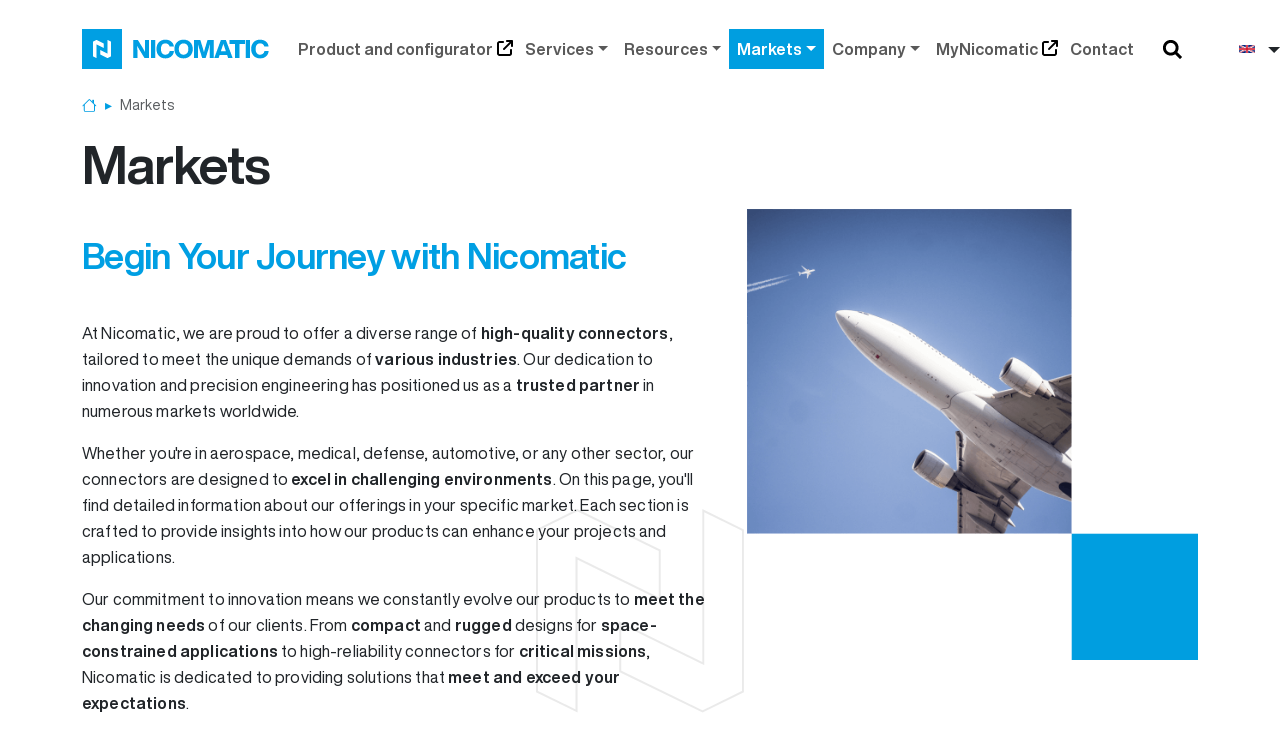

--- FILE ---
content_type: text/html; charset=UTF-8
request_url: https://www.nicomatic.com/markets
body_size: 7356
content:
<!DOCTYPE html>
<html lang="en" dir="ltr">
  <head>
    <meta charset="utf-8" />
<meta name="description" content="At Nicomatic, we are proud to offer a diverse range of high-quality connectors, tailored to meet the unique demands of various industries. Our dedication to innovation and precision engineering has positioned us as a trusted partner in numerous markets worldwide." />
<link rel="canonical" href="https://www.nicomatic.com/markets" />
<meta name="MobileOptimized" content="width" />
<meta name="HandheldFriendly" content="true" />
<meta name="viewport" content="width=device-width, initial-scale=1.0" />
<link rel="icon" href="/themes/custom/nc2023/favicon.ico" type="image/vnd.microsoft.icon" />
<link rel="alternate" hreflang="en" href="https://www.nicomatic.com/markets" />
<link rel="alternate" hreflang="fr" href="https://www.nicomatic.com/fr/marches" />
<script>window.a2a_config=window.a2a_config||{};a2a_config.callbacks=[];a2a_config.overlays=[];a2a_config.templates={};</script>

    <title>Markets | Nicomatic</title>
    <link rel="stylesheet" media="all" href="/sites/default/files/css/css_dzTOfvudeVr6YqgolXm1PFDlamXJd6J3jM4pJ6ITyX4.css?delta=0&amp;language=en&amp;theme=nc2023&amp;include=eJxljEEOwjAMBD8Uxag8CLmxCwEnrmIHWl5PVfVScRnt7kiLRK5YV8AjxKlp9TAKflcQRcr1HpI2Bmp9Ron4xOU0UNN57O5aAxmQ3YakEmoaLsMVzFfh0Lab5cgmOb1gZ0xmp14w15gEzXL6F8QTdvGT8AeX7XM15wIjGod35o_BzliUuvAPic5WNg" />
<link rel="stylesheet" media="all" href="/sites/default/files/css/css_tNAK4uxYuFjio1JfXs6MtavRwGDG5yASi8z5TYHtgk8.css?delta=1&amp;language=en&amp;theme=nc2023&amp;include=eJxljEEOwjAMBD8Uxag8CLmxCwEnrmIHWl5PVfVScRnt7kiLRK5YV8AjxKlp9TAKflcQRcr1HpI2Bmp9Ron4xOU0UNN57O5aAxmQ3YakEmoaLsMVzFfh0Lab5cgmOb1gZ0xmp14w15gEzXL6F8QTdvGT8AeX7XM15wIjGod35o_BzliUuvAPic5WNg" />

    <script type="application/json" data-drupal-selector="drupal-settings-json">{"path":{"baseUrl":"\/","pathPrefix":"","currentPath":"node\/6","currentPathIsAdmin":false,"isFront":false,"currentLanguage":"en"},"pluralDelimiter":"\u0003","suppressDeprecationErrors":true,"gtag":{"tagId":"","consentMode":false,"otherIds":[],"events":[],"additionalConfigInfo":[]},"ajaxPageState":{"libraries":"[base64]","theme":"nc2023","theme_token":null},"ajaxTrustedUrl":{"\/search\/global":true},"gtm":{"tagId":null,"settings":{"data_layer":"dataLayer","include_environment":false},"tagIds":["GTM-N62CZTP"]},"blazy":{"loadInvisible":false,"offset":100,"saveViewportOffsetDelay":50,"validateDelay":25,"container":"","loader":true,"unblazy":false,"visibleClass":false},"blazyIo":{"disconnect":false,"rootMargin":"0px","threshold":[0,0.25,0.5,0.75,1]},"slick":{"accessibility":true,"adaptiveHeight":false,"autoplay":false,"pauseOnHover":true,"pauseOnDotsHover":false,"pauseOnFocus":true,"autoplaySpeed":3000,"arrows":true,"downArrow":false,"downArrowTarget":"","downArrowOffset":0,"centerMode":false,"centerPadding":"50px","dots":false,"dotsClass":"slick-dots","draggable":true,"fade":false,"focusOnSelect":false,"infinite":true,"initialSlide":0,"lazyLoad":"ondemand","mouseWheel":false,"randomize":false,"rtl":false,"rows":1,"slidesPerRow":1,"slide":"","slidesToShow":1,"slidesToScroll":1,"speed":500,"swipe":true,"swipeToSlide":false,"edgeFriction":0.35,"touchMove":true,"touchThreshold":5,"useCSS":true,"cssEase":"ease","cssEaseBezier":"","cssEaseOverride":"","useTransform":true,"easing":"linear","variableWidth":false,"vertical":false,"verticalSwiping":false,"waitForAnimate":true},"user":{"uid":0,"permissionsHash":"ff67b24492c0495631542858c6d7bea064d2c2d62a5554d8e45f567209eb4ccf"}}</script>
<script src="/sites/default/files/js/js_hJXNBofRQqv7xwgpzjszH2wlCuT5P40IDpJiPvbgvis.js?scope=header&amp;delta=0&amp;language=en&amp;theme=nc2023&amp;include=[base64]"></script>
<script src="/modules/contrib/google_tag/js/gtag.js?t4kzpn"></script>
<script src="/modules/contrib/google_tag/js/gtm.js?t4kzpn"></script>

  </head>
  <body>
        <a href="#main-content" class="visually-hidden focusable">
      Skip to main content
    </a>
    <noscript><iframe src="https://www.googletagmanager.com/ns.html?id=GTM-N62CZTP"
                  height="0" width="0" style="display:none;visibility:hidden"></iframe></noscript>

      <div class="dialog-off-canvas-main-canvas" data-off-canvas-main-canvas>
    
<div class="page">
  <div class="container-fluid fixed-top bg-white main-header">
    <div class="container">
      <div class="d-flex justify-content-between align-items-center header-top">

                                
  <div class="block block--nc2023-site-branding block--system-branding">

  
    

      
  <a href="/" class="navbar-brand d-flex align-items-center block--system-branding" aria-label="">
                            <img src="/themes/custom/nc2023/logo_blue.svg" width="198"  alt="Nicomatic logo" class="logo-blue" />
  <img src="/themes/custom/nc2023/logo_white.svg" width="198"  alt="Nicomatic logo" class="logo-white" />

        
  </a>
  
  </div>


                  
        <div class="w-100">
          <div>
          


<nav class="navbar navbar-expand-lg justify-content-end position-relative navbar-light  ">
  
      
  
  <button class="navbar-toggler position-absolute" type="button" data-bs-toggle="collapse" data-bs-target=".navbar-collapse" aria-controls="navbar-collapse" aria-expanded="false" aria-label="Toggle navigation">
    <span class="navbar-toggler-icon"></span>
  </button>

  <div class="collapse navbar-collapse justify-content-between">
                                  <div class="menu-main__wrapper">
                    
  <div class="block block--nc2023-main-menu">

  
    

      
  


  <ul class="nav navbar-nav">
                                          <li class="nav-item dropdown">
                      <a href="https://configurator.nicomatic.com/" title="Open external link in a new tab" class="nav-link" target="_blank">Product and configurator</a>
                              </li>
                                      <li class="nav-item dropdown">
                      <a href="/services" class="nav-link dropdown-toggle" data-toggle="dropdown" data-drupal-link-system-path="node/1064">Services</a>
            <div class="dropdown-menu">
              <a href="/services" class="dropdown-item" data-drupal-link-system-path="node/1064">Services</a>
                  <a href="/services/laboratory-testing" class="dropdown-item" data-drupal-link-system-path="node/1063">Laboratory testing</a>
                  <a href="/EN9100-certification" class="dropdown-item" data-drupal-link-system-path="node/1136">EN9100 Certification</a>
                  <a href="/liberating-leadership" class="dropdown-item" data-drupal-link-system-path="node/1152">Liberating Leadership</a>
      </div>
                  </li>
                                      <li class="nav-item dropdown">
                      <a href="/resources" class="nav-link dropdown-toggle" data-toggle="dropdown" data-drupal-link-system-path="node/141">Resources</a>
            <div class="dropdown-menu">
              <a href="/resources" class="dropdown-item" data-drupal-link-system-path="node/141">Tools and resources</a>
                  <a href="/resources/quality" class="dropdown-item" data-drupal-link-system-path="node/1068">Quality</a>
                  <a href="/resources/product-regulations" title="Product regulation" class="dropdown-item" data-drupal-link-system-path="node/1093">Product regulations</a>
                  <a href="https://configurator.nicomatic.com/labreports" title="Open external link in a new tab" class="dropdown-item" target="_blank">Lab reports</a>
                  <a href="https://configurator.nicomatic.com/load-current-calculator" class="dropdown-item" target="_blank">Calculator</a>
      </div>
                  </li>
                                      <li class="nav-item active dropdown">
                      <a href="/markets" class="nav-link dropdown-toggle is-active" data-toggle="dropdown" data-drupal-link-system-path="node/6" aria-current="page">Markets</a>
            <div class="dropdown-menu">
              <a href="/markets" class="dropdown-item active is-active" data-drupal-link-system-path="node/6" aria-current="page">Introduction</a>
                  <a href="/markets/defence-security" class="dropdown-item" data-drupal-link-system-path="node/11">Defence &amp; security</a>
                  <a href="/markets/civil-aviation" class="dropdown-item" data-drupal-link-system-path="node/12">Civil aviation</a>
                  <a href="/markets/space" class="dropdown-item" data-drupal-link-system-path="node/13">Space</a>
                  <a href="/markets/drones" class="dropdown-item" data-drupal-link-system-path="node/15">Drones</a>
                  <a href="/markets/medical" class="dropdown-item" data-drupal-link-system-path="node/9">Medical</a>
                  <a href="/markets/mobility-transportation" class="dropdown-item" data-drupal-link-system-path="node/7">Mobility &amp; transportation</a>
                  <a href="/markets/energy" class="dropdown-item" data-drupal-link-system-path="node/10">Energy</a>
                  <a href="/markets/robotics-automation" class="dropdown-item" data-drupal-link-system-path="node/14">Robotics &amp; automation</a>
      </div>
                  </li>
                                      <li class="nav-item dropdown">
                      <a href="/company" class="nav-link dropdown-toggle" data-toggle="dropdown" data-drupal-link-system-path="node/75">Company</a>
            <div class="dropdown-menu">
              <a href="/company" class="dropdown-item" data-drupal-link-system-path="node/75">About us</a>
                  <a href="/company/entities" class="dropdown-item" data-drupal-link-system-path="node/1069">Entities</a>
                  <a href="/company/newsroom" class="dropdown-item" data-drupal-link-system-path="company/newsroom">Newsroom</a>
                  <a href="/sustainability" class="dropdown-item" data-drupal-link-system-path="node/1145">Sustainability</a>
                  <a href="/company/nicomatic-sponsorship-program" class="dropdown-item" data-drupal-link-system-path="node/70">Sponsorships</a>
                  <a href="/company/careers" class="dropdown-item" data-drupal-link-system-path="node/72">Careers</a>
      </div>
                  </li>
                                      <li class="nav-item dropdown">
                      <a href="https://configurator.nicomatic.com/user" class="nav-link" target="_blank">MyNicomatic</a>
                              </li>
                                      <li class="nav-item dropdown">
                      <a href="/contact" class="nav-link" data-drupal-link-system-path="contact">Contact</a>
                              </li>
            </ul>

  
  </div>


                </div>
                          
                                  <div class="d-lg-flex align-items-center">
                  
<div  class="header-icons">
  <ul class="header-icons-list list-group">
    <li class="icon-element"><span class="header-search">Search</span></li>
  </ul>
</div>
                    
  <div class="block block--nc2023-dropdown-language">

  
    

      <fieldset class="js-form-item form-item js-form-wrapper form-wrapper card mb-3">
      <div class="card-header">
    <legend class="m-0">
      <span class="fieldset-legend">Switch Language</span>
    </legend>
  </div>
  <div class="card-body fieldset-wrapper">
              <div class="dropbutton-wrapper" data-drupal-ajax-container>
    <div class="dropbutton-widget">
<div  class="dropdown-language-item dropdown">
  
      <button type="button" class="btn dropdown-toggle" data-bs-toggle="dropdown" aria-expanded="false">
              <span class="language-link active-language">    
<img class="language-icon img-fluid" src="/modules/contrib/languageicons/flags/en.png" width="16" height="12" alt="English" title="English" loading="lazy" />
 English
</span>
          </button>
    <ul class="dropdown-menu dropdown-menu-right"><a href="/fr/marches" class="language-link dropdown-item" hreflang="fr">    
<img class="language-icon img-fluid" src="/modules/contrib/languageicons/flags/fr.png" width="16" height="12" alt="Français" title="Français" loading="lazy" />
 Français
</a></ul>
  </div>
</div>
  </div>
          </div>
</fieldset>

  
  </div>


                </div>
                            </div>

  </nav>
          </div>
        </div>
      </div>
    </div>
  </div>
  <main class="py-0">
    <a id="main-content" tabindex="-1"></a>
          <header class="page__header mb-3">
        <div class="container position-relative">
            
  <div class="search-block-form block block--searchform" data-drupal-selector="search-block-form" role="search">

  
    

      <div class="popup search-wrapper">
  <h3>What are you looking for?</h3>

  <form action="/search/global" method="get" id="search-block-form" accept-charset="UTF-8">
  <div class="js-form-item form-item js-form-type-search form-item-keys js-form-item-keys form-no-label form-group">
      
          
<input title="Enter the terms you wish to search for." data-drupal-selector="edit-keys" type="search" id="edit-keys" name="keys" value="" size="20" maxlength="128" placeholder="Search" class="form-search form-control" />

        </div>
<div data-drupal-selector="edit-actions" class="form-actions js-form-wrapper form-wrapper" id="edit-actions">
  
  
  
<input data-drupal-selector="edit-submit" type="submit" id="edit-submit" value="Search" class="js-form-submit form-submit form-control" />

</div>

</form>
</div>

  
  </div>
<div data-drupal-messages-fallback class="hidden"></div>

  <div class="block block--nc2023-breadcrumbs">

  
    

        <nav aria-label="breadcrumb" class="">
    <ol class="breadcrumb">
                    <li class="breadcrumb-item ">
                      <a href="/">Home</a>
                  </li>
                    <li class="breadcrumb-item active">
                      <span class="">Markets</span>
                  </li>
          </ol>
  </nav>

  
  </div>

  <div class="block block--nc2023-page-title">

  
    

      
  <h1 class="display-4">
<span>Markets</span>
</h1>


  
  </div>


        </div>
      </header>
    
          <div class="page__content">
        <div class="container-fluid">
          <div class="container">
              
  <div class="block block--nc2023-content">

  
    

      <div class="node node--type-basic-page node--view-mode-full row pb-5 clearfix">



  <div class="col-xs-12 col-md-7 group-l">
    <h2 class="blue-text">Begin Your Journey with Nicomatic</h2>

            <div><p>At Nicomatic, we are proud to offer a diverse range of <strong>high-quality connectors</strong>, tailored to meet the unique demands of <strong>various industries</strong>. Our dedication to innovation and precision engineering has positioned us as a <strong>trusted partner</strong> in numerous markets worldwide.</p><p>Whether you're in aerospace, medical, defense, automotive, or any other sector, our connectors are designed to <strong>excel in challenging environments</strong>. On this page, you'll find detailed information about our offerings in your specific market. Each section is crafted to provide insights into how our products can enhance your projects and applications.</p><p>Our commitment to innovation means we constantly evolve our products to <strong>meet the changing needs</strong> of our clients. From <strong>compact</strong> and <strong>rugged</strong> designs for <strong>space-constrained applications</strong> to high-reliability connectors for <strong>critical missions</strong>, Nicomatic is dedicated to providing solutions that <strong>meet and exceed your expectations</strong>.</p><p><strong>Your Success, Our Commitment</strong></p><p>At Nicomatic, your success is our priority. We look forward to joining your journey and providing the connectivity solutions that <strong>drive your innovations forward</strong>.</p></div>
      
  </div>

  <div class="col-xs-12 col-md-5 group-r">
  <div class="slick blazy slick--field slick--field-image slick--field-image--full unslick slick--skin--default slick--optionset--basic slick--less" data-blazy=""><div class="slide__content">    <div data-b-token="b-e5958e821e9" class="media media--blazy media--slick media--image is-b-loading">
<img alt="Connectors for civil aviation" decoding="async" class="media__element b-lazy img-fluid" loading="lazy" data-src="/sites/default/files/styles/slider_basic_page_460x460_/public/2023-12/Aviation.png?itok=ebRSwjMx" src="data:image/svg+xml;charset=utf-8,%3Csvg%20xmlns%3D&#039;http%3A%2F%2Fwww.w3.org%2F2000%2Fsvg&#039;%20viewBox%3D&#039;0%200%201%201&#039;%2F%3E" width="526" height="526" />
        </div>
  </div>
</div>

  </div>

</div>


  
  </div>

  <div class="views-element-container block block--views-block--our-markets">

  
            <h2>Our markets</h2>
        

      <div>
  
    
<div class="js-view-dom-id-a891fcba863e7ca7f87f2b23110a8af407eaf8b84f4b11ab6cd1848307867d4f view-our-markets">
       
        
        
        
            <div class="view-content row">
        
    <div class="col-6 col-md-4 col-xl-3 views-row">
          <div class="node node--type-market node--view-mode-teaser ds-1col clearfix">

  

  
            <div>  <a href="/markets/defence-security" hreflang="en">
<img loading="lazy" src="/sites/default/files/styles/market_icon_255x255/public/2023-10/Defence%20%26%20security.png?itok=YSSplPTH" width="305" height="305" alt="Connector for MIL applications" class="img-fluid" />

</a>
</div>
      

</div>


      </div>
    <div class="col-6 col-md-4 col-xl-3 views-row">
          <div class="node node--type-market node--view-mode-teaser ds-1col clearfix">

  

  
            <div>  <a href="/markets/civil-aviation" hreflang="en">
<img loading="lazy" src="/sites/default/files/styles/market_icon_255x255/public/2023-10/Civil%20avionics.png?itok=5XhCDS-x" width="305" height="305" alt="Connectors for avionics" class="img-fluid" />

</a>
</div>
      

</div>


      </div>
    <div class="col-6 col-md-4 col-xl-3 views-row">
          <div class="node node--type-market node--view-mode-teaser ds-1col clearfix">

  

  
            <div>  <a href="/markets/space" hreflang="en">
<img loading="lazy" src="/sites/default/files/styles/market_icon_255x255/public/2023-10/Space.png?itok=4WehNcoR" width="305" height="305" alt="Connectors for space" class="img-fluid" />

</a>
</div>
      

</div>


      </div>
    <div class="col-6 col-md-4 col-xl-3 views-row">
          <div class="node node--type-market node--view-mode-teaser ds-1col clearfix">

  

  
            <div>  <a href="/markets/drones" hreflang="en">
<img loading="lazy" src="/sites/default/files/styles/market_icon_255x255/public/2023-10/Drones.png?itok=bMHw6tj7" width="305" height="305" alt="Connectors for UAV" class="img-fluid" />

</a>
</div>
      

</div>


      </div>
    <div class="col-6 col-md-4 col-xl-3 views-row">
          <div class="node node--type-market node--view-mode-teaser ds-1col clearfix">

  

  
            <div>  <a href="/markets/medical" hreflang="en">
<img loading="lazy" src="/sites/default/files/styles/market_icon_255x255/public/2023-10/Medical.png?itok=H53bKUK3" width="305" height="305" alt="Connectors for medical equipment" class="img-fluid" />

</a>
</div>
      

</div>


      </div>
    <div class="col-6 col-md-4 col-xl-3 views-row">
          <div class="node node--type-market node--view-mode-teaser ds-1col clearfix">

  

  
            <div>  <a href="/markets/mobility-transportation" hreflang="en">
<img loading="lazy" src="/sites/default/files/styles/market_icon_255x255/public/2023-10/Mobility%20%26%20transportation.png?itok=EZbcJ1Qr" width="305" height="305" alt="Connectors for mobility and transportation" class="img-fluid" />

</a>
</div>
      

</div>


      </div>
    <div class="col-6 col-md-4 col-xl-3 views-row">
          <div class="node node--type-market node--view-mode-teaser ds-1col clearfix">

  

  
            <div>  <a href="/markets/energy" hreflang="en">
<img loading="lazy" src="/sites/default/files/styles/market_icon_255x255/public/2023-10/Energy.png?itok=xB5Iazbh" width="305" height="305" alt="Connectors for energy applications" class="img-fluid" />

</a>
</div>
      

</div>


      </div>
    <div class="col-6 col-md-4 col-xl-3 views-row">
          <div class="node node--type-market node--view-mode-teaser ds-1col clearfix">

  

  
            <div>  <a href="/markets/robotics-automation" hreflang="en">
<img loading="lazy" src="/sites/default/files/styles/market_icon_255x255/public/2023-10/Robotics%20%26%20automation.png?itok=zlVdH47G" width="305" height="305" alt="Connectors for robotics " class="img-fluid" />

</a>
</div>
      

</div>


      </div>

      </div>
      
            
        
        
        </div>

</div>

  
  </div>

  <div class="views-element-container block block--nc2023-views-block--articles-block-markets-page">

  
            <h2>Actualités</h2>
        

      <div>
  
  

<div class="news-room filters view--blazy view js-view-dom-id-9b3d2937a3ee85a5f9f02cbdfe2cc332c9c4e1ad8851432b1d2a076fc38d24ea view-articles">
       
            <div class="view-header">
        <a href="/company/newsroom" class="views-display-link views-display-link-page_1">Visit our newsroom</a>
      </div>
      
        
        
            <div class="view-content row">
        <div class="slick blazy slick--view slick--view--articles slick--view--articles--block-3 slick--view--articles-block-block-3 unslick slick--skin--classic slick--optionset--slides4 slick--multiple-view slick--less" data-blazy="">  <div class="slick__slide slide slide--0">
    <div class="slide-card">
      <div class="views-field views-field-field-poster"><div class="field-content">  <a href="/company/newsroom/mate-lock-fixing-ensuring-secure-and-reliable-connections-aerospace-electronic" hreflang="en">
<img loading="lazy" src="/sites/default/files/styles/article_square_310x310/public/2023-10/iStock-1355983766.jpg?itok=3kV74UMo" width="310" height="310" alt="mate-before-lock fixing hardware" class="img-fluid" />

</a>
</div></div><div class="views-field views-field-field-categories"><div class="field-content"><a href="/taxonomy/term/72" hreflang="en">Civil aviation</a> <a href="/taxonomy/term/68" hreflang="en">DMM</a> <a href="/taxonomy/term/70" hreflang="en">Fixing hardware</a> <a href="/taxonomy/term/36" hreflang="en">Markets</a> <a href="/taxonomy/term/69" hreflang="en">Products</a> <a href="/taxonomy/term/26" hreflang="en">Space</a></div></div><div class="views-field views-field-title"><span class="field-content"><a href="/company/newsroom/mate-lock-fixing-ensuring-secure-and-reliable-connections-aerospace-electronic" hreflang="en">Mate-Before-Lock Fixing. Ensuring Secure and Reliable Connections for Aerospace Electronic Equipment</a></span></div><div class="views-field views-field-field-displayed-date"><div class="field-content"><time datetime="2023-08-30T12:00:00Z">30  August,  2023</time>
</div></div><div class="views-field views-field-view-node"><span class="field-content"><a href="/company/newsroom/mate-lock-fixing-ensuring-secure-and-reliable-connections-aerospace-electronic" hreflang="en">Read more</a></span></div>
    </div>
  </div>
</div>

      </div>
      
        
        
        
        
        </div>

</div>

  
  </div>


          </div>
        </div>
      </div>
      </main>

      <footer class="page__footer footer__top">
      <div class="container">
        <div class="d-grid d-md-flex justify-content-md-between gap-1 gap-md-4 col-wrapper">
            
  <div class="block block--nc2023-sitebrandingfooter block--system-branding">

  
    

      
  <a href="/" class="navbar-brand d-flex align-items-center block--system-branding" aria-label="">
              <img src="/sites/default/files/styles/footer_logo/public/logo/logo_footer.png?itok=dmbJxmHA" alt="nicomatic"/>
      
        
  </a>
  <div class="site-slogan mb-3 mt-3">Nicomatic is a designer and manufacturer of interconnect solutions for harsh environments.</div>
  
  </div>
      
  <div class="block block--nc2023-footer-menu-usefullinks">

  
            <h2>Liens utiles</h2>
        

      
  


  <ul class="nav">
                                          <li class="nav-item dropdown">
                      <a href="https://configurator.nicomatic.com/help" class="nav-link" target="_blank">Help</a>
                              </li>
                                      <li class="nav-item dropdown">
                      <a href="/faq" class="nav-link" data-drupal-link-system-path="node/95">FAQ</a>
                              </li>
                                      <li class="nav-item dropdown">
                      <a href="https://configurator.nicomatic.com/media/GTCS_NICOMATIC_EN_2025.pdf" class="nav-link" target="_blank">Terms and Conditions of Sale</a>
                              </li>
                                      <li class="nav-item dropdown">
                      <a href="/legal" class="nav-link" data-drupal-link-system-path="node/1066">Legal notice</a>
                              </li>
                                      <li class="nav-item dropdown">
                      <a href="/sitemap-n.html" class="nav-link">Sitemap</a>
                              </li>
            </ul>

  
  </div>

  <div class="block block--nc2023-footer-menu-company">

  
            <h2>Entreprise</h2>
        

      
  


  <ul class="nav">
                                          <li class="nav-item dropdown">
                      <a href="https://www.nicomaticgroup.com/" class="nav-link" target="_blank">Nicomatic Group</a>
                              </li>
            </ul>

  
  </div>

  <div class="block block--nc2023-dropdown-language-footer">

  
    

      <fieldset class="js-form-item form-item js-form-wrapper form-wrapper card mb-3">
      <div class="card-header">
    <legend class="m-0">
      <span class="fieldset-legend">Switch Language</span>
    </legend>
  </div>
  <div class="card-body fieldset-wrapper">
              <div class="dropbutton-wrapper" data-drupal-ajax-container>
    <div class="dropbutton-widget">
<div  class="dropdown-language-item dropdown">
  
      <button type="button" class="btn dropdown-toggle" data-bs-toggle="dropdown" aria-expanded="false">
              <span class="language-link active-language">    
<img class="language-icon img-fluid" src="/modules/contrib/languageicons/flags/en.png" width="16" height="12" alt="English" title="English" loading="lazy" />
 English
</span>
          </button>
    <ul class="dropdown-menu dropdown-menu-right"><a href="/fr/marches" class="language-link dropdown-item" hreflang="fr">    
<img class="language-icon img-fluid" src="/modules/contrib/languageicons/flags/fr.png" width="16" height="12" alt="Français" title="Français" loading="lazy" />
 Français
</a></ul>
  </div>
</div>
  </div>
          </div>
</fieldset>

  
  </div>


        </div>
      </div>
    </footer>
        <footer class="page__footer footer__bottom">
      <div class="container">
        <div class="d-grid d-md-flex justify-content-md-between align-items-md-center border-t">
            
  <div class="block block--simple-custome-block block--nc2023-copyright">

  
    

      
            <div><p class="mb-0">Copyright © 2025. NICOMATIC –&nbsp;All Rights Reserved.</p></div>
      
  
  </div>

  <div class="block block--nc2023-addtoany-follow-buttons">

  
    

      
<span class="a2a_kit a2a_kit_size_30 a2a_follow addtoany_list"><a class="a2a_button_linkedin" href="https://www.linkedin.com/company/nicomatic/" target="_blank"></a><a class="a2a_button_facebook" href="https://www.facebook.com/nicomaticgroup" target="_blank"></a><a class="a2a_button_x" href="https://twitter.com/nicomatic_hq" target="_blank"></a><a class="a2a_button_youtube" href="https://www.youtube.com/channel/UCP-4Wh-zXPJm98GUiuHrdJQ" target="_blank"></a></span>

  
  </div>


        </div>
      </div>
    </footer>
  </div>

  </div>

    
    <script src="/sites/default/files/js/js_D9rX8TtrUUbQP19zFjJtKx5LAZ52EYCvVrD7zJgjtbI.js?scope=footer&amp;delta=0&amp;language=en&amp;theme=nc2023&amp;include=[base64]"></script>
<script src="/core/assets/vendor/jquery/jquery.min.js?v=4.0.0-rc.1"></script>
<script src="https://code.jquery.com/jquery-3.6.4.min.js"></script>
<script src="/sites/default/files/js/js_L9t7s202-cSpZibm8fHVsq2sk2w44nQDxcbeQfwfpJs.js?scope=footer&amp;delta=3&amp;language=en&amp;theme=nc2023&amp;include=[base64]"></script>
<script src="https://static.addtoany.com/menu/page.js" defer></script>
<script src="/sites/default/files/js/js_JHqIXFaJH1dYlasU-dYCHZMODzGTrGaUIC1jNN4--BE.js?scope=footer&amp;delta=5&amp;language=en&amp;theme=nc2023&amp;include=[base64]"></script>

  </body>
</html>


--- FILE ---
content_type: application/x-javascript; charset=utf-8
request_url: https://consent.cookiebot.com/42f53467-966f-4871-966a-f51b6b823fe4/cc.js?renew=false&referer=www.nicomatic.com&dnt=false&init=false&culture=en
body_size: 209
content:
if(console){var cookiedomainwarning='Error: The domain WWW.NICOMATIC.COM is not authorized to show the cookie banner for domain group ID 42f53467-966f-4871-966a-f51b6b823fe4. Please add it to the domain group in the Cookiebot Manager to authorize the domain.';if(typeof console.warn === 'function'){console.warn(cookiedomainwarning)}else{console.log(cookiedomainwarning)}};

--- FILE ---
content_type: image/svg+xml
request_url: https://www.nicomatic.com/themes/custom/nc2023/logo_blue.svg
body_size: 1091
content:
<svg width="198" height="41" fill="none" xmlns="http://www.w3.org/2000/svg">
  <path fill="#009FE3" d="M0 0h40v40H0z"/>
  <path fill-rule="evenodd" clip-rule="evenodd"
        d="M21.818 14.546v4.527l-7.273-3.644V29.09l-3.636-1.818V12.727l3.612-1.818 7.297 3.636zm-3.637 10.909v-4.528l7.273 3.644V10.91l3.637 1.818v14.546l-3.613 1.818-7.297-3.636z"
        fill="#fff"/>
  <path
    d="M63.01 14.832v-3.75h4.052V29h-4.58l-4.379-7.147c-1.342-2.231-2.273-3.859-2.793-4.882.067 2.298.1 5.058.1 8.28V29H51.36V11.082h4.58l4.379 7.147c1.258 2.08 2.19 3.725 2.793 4.933-.067-2.332-.1-5.11-.1-8.33zM73.29 29h-4.253V11.082h4.253V29zm10.15.403c-2.667 0-4.823-.848-6.467-2.542-1.644-1.695-2.466-3.968-2.466-6.82 0-2.886.805-5.167 2.415-6.845 1.611-1.678 3.784-2.517 6.518-2.517 2.215 0 4.094.588 5.638 1.762 1.577 1.191 2.525 2.877 2.843 5.058h-4.303c-.269-1.006-.772-1.778-1.51-2.315-.721-.554-1.61-.83-2.668-.83-1.442 0-2.558.494-3.347 1.484-.771.99-1.157 2.391-1.157 4.203 0 1.812.386 3.213 1.157 4.203.789.99 1.905 1.484 3.347 1.484 1.108 0 2.047-.318 2.819-.956.772-.637 1.258-1.527 1.46-2.667h4.253c-.269 2.315-1.183 4.11-2.743 5.385-1.578 1.275-3.507 1.913-5.789 1.913zm24.794-2.567c-1.694 1.711-3.909 2.567-6.644 2.567-2.734 0-4.949-.856-6.644-2.567-1.694-1.728-2.541-3.993-2.541-6.795s.847-5.067 2.541-6.795c1.695-1.711 3.91-2.567 6.644-2.567 2.735 0 4.95.856 6.644 2.567 1.695 1.728 2.542 3.993 2.542 6.795s-.847 5.067-2.542 6.795zm-10.091-2.643c.855 1.007 2.004 1.51 3.447 1.51 1.426 0 2.584-.503 3.473-1.51.873-.99 1.309-2.374 1.309-4.152s-.436-3.163-1.309-4.152c-.889-1.007-2.047-1.51-3.473-1.51-1.443 0-2.592.503-3.447 1.51-.873.99-1.31 2.374-1.31 4.152s.437 3.162 1.31 4.152zm25.022-5.486 2.341-7.625h6.367V29h-4.052v-5.26c0-3.338.05-6.224.151-8.657a70.859 70.859 0 0 1-1.208 4.077L123.668 29h-3.473l-3.096-9.84a143.473 143.473 0 0 1-1.182-4.052c.084 2.82.125 5.696.125 8.632V29h-4.051V11.082h6.367l2.365 7.7c.319 1.091.73 2.576 1.233 4.455.403-1.594.806-3.104 1.208-4.53zM150.662 29h-4.505l-1.057-3.12h-7.449L136.619 29h-4.353l6.593-17.918h5.058L150.662 29zm-10.796-9.74-1.032 3.071h5.058l-1.032-3.07c-.318-.906-.822-2.416-1.51-4.53a494.437 494.437 0 0 1-1.484 4.53zm7.75-8.178h15.275v3.8h-5.511V29h-4.278V14.882h-5.486v-3.8zM167.972 29h-4.253V11.082h4.253V29zm10.151.403c-2.668 0-4.824-.848-6.468-2.542-1.644-1.695-2.466-3.968-2.466-6.82 0-2.886.805-5.167 2.416-6.845 1.61-1.678 3.783-2.517 6.518-2.517 2.214 0 4.093.588 5.637 1.762 1.577 1.191 2.525 2.877 2.844 5.058H182.3c-.268-1.006-.771-1.778-1.51-2.315-.721-.554-1.61-.83-2.667-.83-1.443 0-2.559.494-3.347 1.484-.772.99-1.158 2.391-1.158 4.203 0 1.812.386 3.213 1.158 4.203.788.99 1.904 1.484 3.347 1.484 1.107 0 2.047-.318 2.818-.956.772-.637 1.259-1.527 1.46-2.667h4.253c-.269 2.315-1.183 4.11-2.743 5.385-1.577 1.275-3.507 1.913-5.788 1.913z"
    fill="#009FE3"/>
</svg>


--- FILE ---
content_type: image/svg+xml
request_url: https://www.nicomatic.com/themes/custom/nc2023/build/assets/icons/bi_house.svg
body_size: 597
content:
<svg width="15" height="15" viewBox="0 0 15 15" fill="none" xmlns="http://www.w3.org/2000/svg">
<g clip-path="url(#clip0_3635_30086)">
<path fill-rule="evenodd" clip-rule="evenodd" d="M1.84692 12.466V6.46377H2.77034V12.466C2.77034 12.5884 2.81899 12.7059 2.90557 12.7925C2.99216 12.8791 3.1096 12.9277 3.23205 12.9277H11.5428C11.6653 12.9277 11.7827 12.8791 11.8693 12.7925C11.9559 12.7059 12.0045 12.5884 12.0045 12.466V6.46377H12.9279V12.466C12.9279 12.8334 12.782 13.1857 12.5223 13.4454C12.2625 13.7052 11.9102 13.8511 11.5428 13.8511H3.23205C2.86469 13.8511 2.51238 13.7052 2.25262 13.4454C1.99286 13.1857 1.84692 12.8334 1.84692 12.466ZM12.0045 2.30839V5.54035L10.1577 3.69352V2.30839C10.1577 2.18594 10.2063 2.0685 10.2929 1.98191C10.3795 1.89532 10.4969 1.84668 10.6194 1.84668H11.5428C11.6653 1.84668 11.7827 1.89532 11.8693 1.98191C11.9559 2.0685 12.0045 2.18594 12.0045 2.30839Z" fill="#009FE3"/>
<path fill-rule="evenodd" clip-rule="evenodd" d="M6.73455 1.38523C6.90771 1.21212 7.14255 1.11487 7.3874 1.11487C7.63226 1.11487 7.86709 1.21212 8.04026 1.38523L14.1782 7.52227C14.2649 7.60897 14.3136 7.72655 14.3136 7.84916C14.3136 7.97177 14.2649 8.08935 14.1782 8.17605C14.0915 8.26275 13.9739 8.31145 13.8513 8.31145C13.7287 8.31145 13.6111 8.26275 13.5244 8.17605L7.3874 2.03809L1.25036 8.17605C1.16367 8.26275 1.04608 8.31145 0.923474 8.31145C0.800866 8.31145 0.683281 8.26275 0.596584 8.17605C0.509887 8.08935 0.461182 7.97177 0.461182 7.84916C0.461182 7.72655 0.509887 7.60897 0.596584 7.52227L6.73455 1.38523Z" fill="#009FE3"/>
</g>
<defs>
<clipPath id="clip0_3635_30086">
<rect width="14.7747" height="14.7747" fill="white"/>
</clipPath>
</defs>
</svg>


--- FILE ---
content_type: image/svg+xml
request_url: https://www.nicomatic.com/themes/custom/nc2023/build/assets/icons/search_black.svg
body_size: 428
content:
<svg width="24" height="24" viewBox="0 0 24 24" fill="none" xmlns="http://www.w3.org/2000/svg">
<path d="M16.9456 14.7768L22 19.8312L19.8312 22L14.7768 16.9456C13.4668 17.8383 11.8852 18.3595 10.1797 18.3595C5.66252 18.3595 2 14.6969 2 10.1797C2 5.66253 5.66252 2 10.1797 2C14.6969 2 18.3595 5.66253 18.3595 10.1797C18.3595 11.8852 17.8383 13.4668 16.9456 14.7768ZM10.1799 15.2921C13.0037 15.2921 15.2923 13.0035 15.2923 10.1797C15.2923 7.35599 13.0037 5.0674 10.1799 5.0674C7.35619 5.0674 5.0676 7.35599 5.0676 10.1797C5.0676 13.0035 7.35619 15.2921 10.1799 15.2921Z" fill="black"/>
</svg>


--- FILE ---
content_type: image/svg+xml
request_url: https://www.nicomatic.com/themes/custom/nc2023/logo_white.svg
body_size: 1065
content:
<svg width="198" height="41" fill="none" xmlns="http://www.w3.org/2000/svg">
  <path fill="#009FE3" d="M0 0h40.081v40.081H0z"/>
  <path fill-rule="evenodd" clip-rule="evenodd"
        d="M21.862 14.575v4.536l-7.287-3.651v13.69l-3.644-1.822V12.753l3.62-1.822 7.311 3.644zM18.22 25.506V20.97l7.287 3.651v-13.69l3.644 1.822v14.575l-3.62 1.822-7.311-3.644z"
        fill="#fff"/>
  <path
    d="M63.118 15.024v-3.758h4.06v17.955h-4.59l-4.387-7.162c-1.345-2.236-2.278-3.866-2.8-4.892.068 2.303.102 5.069.102 8.296v3.758h-4.06V11.266h4.59l4.387 7.162c1.26 2.084 2.194 3.732 2.799 4.942a295.63 295.63 0 0 1-.1-8.346zm10.3 14.197h-4.263V11.266h4.262v17.955zm10.17.403c-2.673 0-4.833-.849-6.48-2.547-1.648-1.698-2.472-3.976-2.472-6.834 0-2.891.807-5.177 2.421-6.858 1.614-1.681 3.791-2.522 6.531-2.522 2.22 0 4.102.588 5.649 1.765 1.58 1.194 2.53 2.883 2.85 5.069h-4.313c-.269-1.009-.773-1.782-1.513-2.32-.723-.555-1.614-.832-2.673-.832-1.446 0-2.563.495-3.354 1.487-.773.992-1.16 2.396-1.16 4.212 0 1.815.387 3.219 1.16 4.21.79.993 1.908 1.488 3.354 1.488 1.11 0 2.051-.319 2.824-.958.774-.639 1.261-1.53 1.463-2.673h4.262c-.27 2.32-1.186 4.12-2.749 5.397-1.58 1.277-3.514 1.916-5.8 1.916zm24.844-2.572c-1.698 1.715-3.917 2.572-6.657 2.572s-4.96-.857-6.657-2.572c-1.698-1.732-2.547-4.001-2.547-6.808 0-2.808.849-5.077 2.547-6.809 1.698-1.715 3.916-2.572 6.657-2.572 2.74 0 4.959.857 6.657 2.572 1.698 1.732 2.547 4.001 2.547 6.809 0 2.807-.849 5.076-2.547 6.808zM98.32 24.404c.857 1.009 2.009 1.513 3.455 1.513 1.429 0 2.589-.504 3.48-1.513.874-.991 1.311-2.378 1.311-4.16s-.437-3.17-1.311-4.161c-.891-1.009-2.051-1.513-3.48-1.513-1.446 0-2.598.504-3.455 1.513-.874.992-1.311 2.379-1.311 4.16 0 1.783.437 3.17 1.311 4.161zm25.074-5.497 2.345-7.64h6.38V29.22h-4.06v-5.27c0-3.346.05-6.238.151-8.675A71.258 71.258 0 0 1 127 19.36l-3.102 9.86h-3.48l-3.102-9.86c-.37-1.194-.765-2.547-1.185-4.06.084 2.824.126 5.708.126 8.65v5.27h-4.06V11.266h6.38l2.371 7.717c.319 1.092.731 2.58 1.235 4.463.404-1.597.807-3.11 1.211-4.539zm27.553 10.314h-4.514l-1.059-3.127h-7.464l-1.034 3.127h-4.363l6.607-17.955h5.068l6.759 17.955zm-10.818-9.76-1.034 3.077h5.068l-1.034-3.076c-.319-.908-.823-2.421-1.513-4.54a511.717 511.717 0 0 1-1.487 4.54zm7.765-8.195h15.307v3.808h-5.523v14.147h-4.287V15.074h-5.497v-3.808zm20.398 17.955h-4.261V11.266h4.261v17.955zm10.171.403c-2.673 0-4.833-.849-6.481-2.547-1.647-1.698-2.471-3.976-2.471-6.834 0-2.891.807-5.177 2.421-6.858 1.614-1.681 3.791-2.522 6.531-2.522 2.219 0 4.102.588 5.649 1.765 1.58 1.194 2.53 2.883 2.849 5.069h-4.312c-.269-1.009-.773-1.782-1.513-2.32-.723-.555-1.614-.832-2.673-.832-1.446 0-2.564.495-3.354 1.487-.773.992-1.16 2.396-1.16 4.212 0 1.815.387 3.219 1.16 4.21.79.993 1.908 1.488 3.354 1.488 1.11 0 2.051-.319 2.824-.958.774-.639 1.261-1.53 1.463-2.673h4.262c-.269 2.32-1.186 4.12-2.749 5.397-1.58 1.277-3.514 1.916-5.8 1.916z"
    fill="#fff"/>
</svg>


--- FILE ---
content_type: image/svg+xml
request_url: https://www.nicomatic.com/themes/custom/nc2023/build/assets/icons/n_shape_gray.svg
body_size: 832
content:
<svg width="208" height="204" viewBox="0 0 208 204" fill="none" xmlns="http://www.w3.org/2000/svg">
<g opacity="0.1">
<mask id="path-1-inside-1_3229_19392" fill="white">
<path fill-rule="evenodd" clip-rule="evenodd" d="M124.748 40.7891V91.4566L41.5828 50.6736L41.5828 203.576L0 183.228L1.41584e-05 20.4407L41.3056 0.0922852L124.748 40.7891ZM83.1686 162.88L83.1686 112.212L166.334 152.995L166.334 0.0923843L207.917 20.4408L207.917 183.228L166.611 203.576L83.1686 162.88Z"/>
</mask>
<path d="M124.748 91.4566L123.868 93.2523L126.748 94.6649V91.4566H124.748ZM124.748 40.7891H126.748V39.5394L125.625 38.9915L124.748 40.7891ZM41.5828 50.6736L42.4634 48.8779L39.5828 47.4653V50.6736L41.5828 50.6736ZM41.5828 203.576L40.7037 205.373L43.5828 206.782V203.576H41.5828ZM0 183.228H-2V184.476L-0.879084 185.024L0 183.228ZM1.41584e-05 20.4407L-0.883821 18.6466L-1.99999 19.1964L-1.99999 20.4407H1.41584e-05ZM41.3056 0.0922852L42.1823 -1.70531L41.3012 -2.13506L40.4218 -1.70183L41.3056 0.0922852ZM83.1686 112.212L84.0492 110.416L81.1686 109.004V112.212H83.1686ZM83.1686 162.88H81.1686V164.129L82.2918 164.677L83.1686 162.88ZM166.334 152.995L165.454 154.791L168.334 156.203V152.995H166.334ZM166.334 0.0923843L167.213 -1.70406L164.334 -3.11293V0.0923841L166.334 0.0923843ZM207.917 20.4408H209.917V19.1929L208.796 18.6443L207.917 20.4408ZM207.917 183.228L208.801 185.022L209.917 184.472V183.228H207.917ZM166.611 203.576L165.735 205.374L166.616 205.804L167.495 205.37L166.611 203.576ZM126.748 91.4566V40.7891H122.748V91.4566H126.748ZM40.7022 52.4693L123.868 93.2523L125.629 89.6609L42.4634 48.8779L40.7022 52.4693ZM43.5828 203.576L43.5828 50.6736L39.5828 50.6736L39.5828 203.576H43.5828ZM-0.879084 185.024L40.7037 205.373L42.4619 201.78L0.879084 181.431L-0.879084 185.024ZM-1.99999 20.4407L-2 183.228H2L2.00001 20.4407H-1.99999ZM40.4218 -1.70183L-0.883821 18.6466L0.883849 22.2348L42.1894 1.8864L40.4218 -1.70183ZM125.625 38.9915L42.1823 -1.70531L40.4289 1.88988L123.872 42.5867L125.625 38.9915ZM81.1686 112.212L81.1686 162.88H85.1686L85.1686 112.212H81.1686ZM167.215 151.199L84.0492 110.416L82.288 114.008L165.454 154.791L167.215 151.199ZM164.334 0.0923841L164.334 152.995H168.334L168.334 0.0923845L164.334 0.0923841ZM208.796 18.6443L167.213 -1.70406L165.455 1.88883L207.038 22.2372L208.796 18.6443ZM209.917 183.228L209.917 20.4408H205.917L205.917 183.228H209.917ZM167.495 205.37L208.801 185.022L207.033 181.434L165.727 201.782L167.495 205.37ZM82.2918 164.677L165.735 205.374L167.488 201.779L84.0453 161.082L82.2918 164.677Z" fill="#333333" mask="url(#path-1-inside-1_3229_19392)"/>
</g>
</svg>
